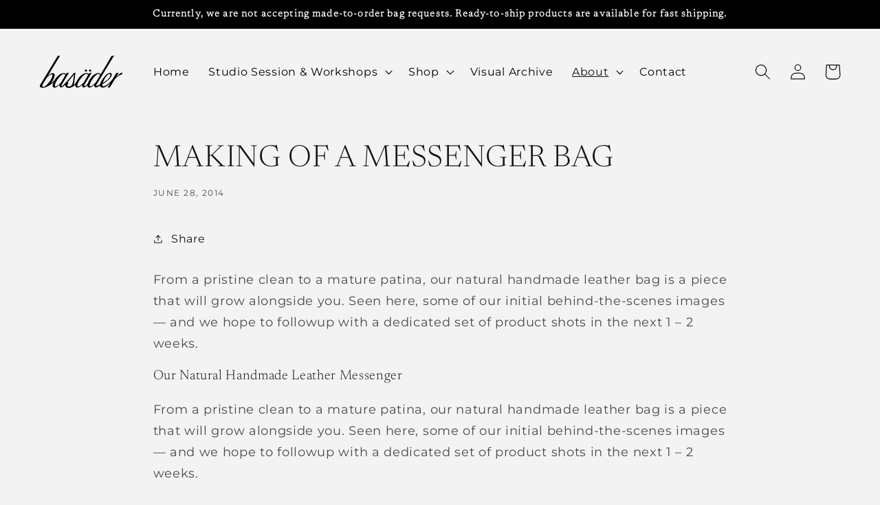

--- FILE ---
content_type: text/css
request_url: https://basader.com/cdn/shop/t/28/assets/owhab.css?v=95338712808456245361756394813
body_size: -423
content:
.collection-collage-parent{padding:50px 0}.collection-collage-parent>h1{font-weight:600}.collection-collage-section .collage-collections{display:grid;grid-template-columns:repeat(2,1fr);grid-auto-flow:dense;gap:8px}.collection-collage-section .collage-collections .collage-item{position:relative;overflow:hidden}.collection-collage-section .collage-collections .collage-item h4{position:absolute;bottom:20px;left:20px;color:#fff;font-weight:600;text-align:left;font-size:32px;margin:0}.collection-collage-section .collage-collections .collage-item img{width:100%;max-width:100%;min-width:100%;object-fit:cover;transition:all .3s linear;height:100%}.collection-collage-section .collage-collections .collage-item img:hover{scale:1.1}.collection-collage-section .collage-collections .collage-item:nth-child(1){grid-row:span 2}.collection-collage-section .collage-collections .collage-item:nth-child(3){grid-row:span 2}@media screen and (max-width: 768px){.collection-collage-section .collage-collections{grid-gap:14px}}@media screen and (max-width: 576px){.collection-collage-section .collage-collections{grid-gap:10px}.collection-collage-section .collage-collections .collage-item h1{font-size:20px!important;left:12px;bottom:12px}}
/*# sourceMappingURL=/cdn/shop/t/28/assets/owhab.css.map?v=95338712808456245361756394813 */


--- FILE ---
content_type: text/css
request_url: https://basader.com/cdn/shop/t/28/assets/prosen.css?v=173948885382881101301756394817
body_size: -230
content:
.section-header sticky-header{position:absolute!important;background:transparent!important;width:100%!important;transition:all .3s ease}.scrolled-past-header sticky-header{position:absolute!important;background:#f3f3f3!important;width:100%!important;transition:all .3s ease;border-bottom:1px solid #e1e1e1}.header__menu-item{color:#000!important}.main-page-title{margin-top:100px!important}#shopify-section-template--19982918680884__main,#shopify-section-template--19982918353204__banner{margin-top:150px!important}#MainProduct-template--19982918910260__main,#shopify-section-template--19982918320436__cart-items{margin-top:100px!important}.shopify-policy__container{margin-top:150px!important;margin-bottom:100px!important}.collection-list-title{text-align:center!important;display:block!important;margin:auto!important}.collection-hero__description p{text-align:justify!important}.collection-hero--with-image img{border-top-left-radius:50px;border-bottom-right-radius:50px}.section-template--20004924686644__main-padding .dd{display:none}.slideshow.banner .banner__heading{color:#000!important}.slideshow.banner .button.button--secondary{color:#000!important;border:1px solid #000}.slideshow.banner .button.button--secondary:after{box-shadow:initial!important}.article-template{margin-top:150px!important}.announcement-bar{background:#000}.announcement-bar__message{color:#fff;font-weight:700}.collection-hero--with-image{margin-top:115px!important}.collection-hero__text-wrapper{padding-top:initial!important}#ProductGridContainer .collection{padding-bottom:50px}.pro-product main{margin-top:100px}.pro-page .different-page-template .rte{display:none}.pro-page .main-page-title{margin-bottom:initial!important}.shopify-policy__container{max-width:1000px!important}@media (min-width:990px){.header{padding-top:30px!important;padding-bottom:30px!important;transition:all .3s ease}.scrolled-past-header .header{padding-top:5px!important;padding-bottom:10px!important;transition:all .3s ease}}
/*# sourceMappingURL=/cdn/shop/t/28/assets/prosen.css.map?v=173948885382881101301756394817 */
